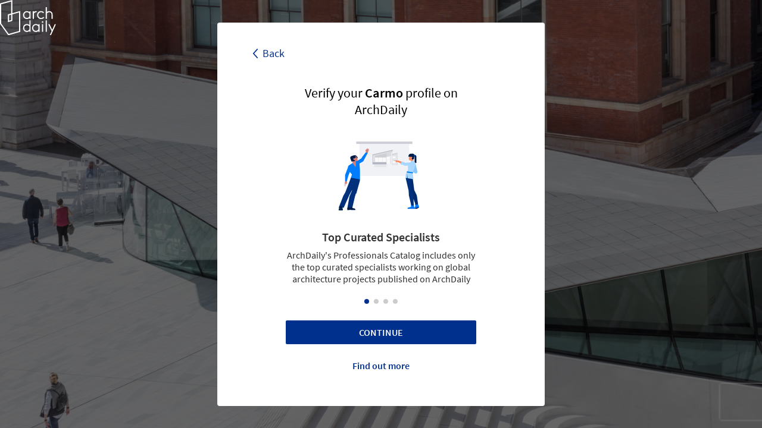

--- FILE ---
content_type: application/javascript
request_url: https://archdaily.com/professionals/packs/js/2-965633344ec19db640c1.chunk.js
body_size: 4076
content:
(window.webpackJsonp=window.webpackJsonp||[]).push([[2],{117:function(e,t,n){"use strict";n.r(t);var i=n(122),r=n(6),a=n(35),o=(n(121),n(120)),c=n(123);function s(e,t){var n=Object.keys(e);if(Object.getOwnPropertySymbols){var i=Object.getOwnPropertySymbols(e);t&&(i=i.filter((function(t){return Object.getOwnPropertyDescriptor(e,t).enumerable}))),n.push.apply(n,i)}return n}function u(e){for(var t=1;t<arguments.length;t++){var n=null!=arguments[t]?arguments[t]:{};t%2?s(Object(n),!0).forEach((function(t){l(e,t,n[t])})):Object.getOwnPropertyDescriptors?Object.defineProperties(e,Object.getOwnPropertyDescriptors(n)):s(Object(n)).forEach((function(t){Object.defineProperty(e,t,Object.getOwnPropertyDescriptor(n,t))}))}return e}function l(e,t,n){return t in e?Object.defineProperty(e,t,{value:n,enumerable:!0,configurable:!0,writable:!0}):e[t]=n,e}Object(r.a)((function(){var e=document.getElementById("expert-profile-present"),t=document.querySelector(".sbs__container"),n=document.querySelector(".sbs__logo--desktop"),r=function(i){var r={name:document.querySelector("#verification_request_name").value,email:document.querySelector("#verification_request_email").value};if(e)r=u(u({},r),{},{request_type:"existent_company",expert_profile_id:document.querySelector("#verification_request_expert_profile_id").value});else{var a=document.querySelectorAll(".js-sbs-credit-missing"),o=[];a&&a.forEach((function(e){""!==e.value&&o.push(e.value)})),r=u(u({},r),{},{request_type:"non_existent_company",telephone:document.querySelector("#verification_request_telephone").value,request_message:o.join(", "),company_name:document.querySelector("#verification_request_company_name").value})}d("/professionals/".concat(AD.site,"/verification_requests"),JSON.stringify({verification_request:r,"g-recaptcha-response":i}),(function(i){e&&(p(l,i),i),t.classList.add("sbs__container--thanks"),n.classList.add("sbs__logo--hidden"),y.slideNext();var r=y.slides[y.activeIndex].dataset.stage;v(r,{category:"pro-sbs",action:"arrive"})}),(function(e){console.error(e)}))},s={spaceBetween:77,preventInteractionOnTransition:!0,allowTouchMove:!1,navigation:{prevEl:".js-swiper-prev-btn"},on:{init:function(){Object(c.b)(document.getElementById("invisible-recaptcha"),r);var e=this.slides[this.activeIndex].dataset.stage;v(e,{category:"pro-sbs",action:"arrive"}),document.querySelectorAll(".sbs__next-btn").forEach((function(e){e.addEventListener("click",f)})),document.querySelectorAll(".js-swiper-prev-btn").forEach((function(e){e.addEventListener("click",_)}));var t=document.querySelectorAll(".no-tab-input");t&&t.forEach((function(e){return e.addEventListener("keydown",(function(e){return 9===e.keyCode&&e.preventDefault()}))}))}}},l=document.querySelector("#sbs__sign-up"),d=function(e,t){var n=arguments.length>2&&void 0!==arguments[2]?arguments[2]:null,i=arguments.length>3&&void 0!==arguments[3]?arguments[3]:null,r=arguments.length>4&&void 0!==arguments[4]?arguments[4]:{},a=r.method||"POST";fetch(e,{method:a,headers:{"Content-Type":"application/json",Accept:"application/json","X-Requested-With":"XMLHttpRequest","X-CSRF-Token":document.head.querySelector("[name='csrf-token']").content},body:t}).then((function(e){return e.json().then((function(t){return{status:e.status,body:t}}))})).then((function(e){e.status>=400?i(e):n&&n(e.body)})).catch((function(e){i&&i(e)}))},p=function(e,t){var n=document.createElement("input");n.setAttribute("type","hidden"),n.setAttribute("name","verification_request[id]"),n.setAttribute("value",t.id),n.id="verification_request_id",e.appendChild(n)},v=function(e,t){var n=Object(o.b)("ad_source"),i=null!==n?"".concat(location.pathname,"/").concat(e,"?ad_source=").concat(n):"".concat(location.pathname,"/").concat(e);o.a.setPage(i),o.a.pageview({url:i}),o.a.event({category:t.category,action:t.action,label:e})},f=function(t){if(!t.target.classList.contains("afd-btn--not-allowed"))if(e&&1===y.activeIndex||3===y.activeIndex)Object(c.a)();else{y.slideNext();var n=y.slides[y.activeIndex].dataset.stage;v(n,{category:"pro-sbs",action:"arrive"})}},_=function(){if(window.ga&&ga.loaded){var e=y.slides[y.activeIndex-1].dataset.stage;y.slides[y.activeIndex].dataset.stage;v(e,{category:"pro-sbs",action:"leave"})}},y=new i.a(l,s);e?Object(a.a)(document.querySelector(".verification_request_step_1"),{validations:{"#verification_request_name":"required","#verification_request_email":"email","#js-accept-terms":"checkbox"},cta:"#verification_request_step_1_cta"}):(Object(a.a)(document.querySelector(".verification_request_step_2_no_verified"),{validations:{"#verification_request_name":"required","#verification_request_company_name":"required","#js-accept-terms-nolist":"checkbox"},cta:"#verification_request_step_2_no_verified_cta"}),Object(a.a)(document.querySelector(".verification_request_step_3_no_verified"),{validations:{"#verification_request_email":"email","#verification_request_telephone":"phone"},cta:"#verification_request_step_3_no_verified_cta"}),Object(a.a)(document.querySelector(".verification_request_step_4_no_verified"),{validations:{"#verification_request_link":"link","#verification_request_role":"required","#verification_request_confirm_company_name":"required"},cta:"#verification_request_step_4_no_verified_cta"}));var b,g,m;(b=document.querySelector(".js-go-back"))&&b.addEventListener("click",(function(){var e;""!==document.referrer?window.location.href=document.referrer:(null===(e=window.history)||void 0===e?void 0:e.length)&&window.history.back()})),g=document.querySelector("#js-nested-swiper"),m=new i.a(g,{slidesPerView:1,spaceBetween:30,loop:!0,speed:500,autoplay:{delay:5e3},pagination:{el:".swiper-pagination",clickable:!0},navigation:{nextEl:".swiper-arrow-next",prevEl:".swiper-arrow-prev"}}),g.addEventListener("mouseenter",m.autoplay.stop),g.addEventListener("mouseleave",m.autoplay.start)}))},120:function(e,t,n){"use strict";n.d(t,"b",(function(){return a}));var i=function(e,t){var n=!1;function i(){n||(n=!0,e())}return setTimeout(i,t||1e3),i},r={event:function(){var e=arguments.length>0&&void 0!==arguments[0]?arguments[0]:{};if(!1!==e.ga_disabled&&window.ga&&ga.loaded){var t={hitType:"event",eventCategory:e.category,eventAction:e.action,eventLabel:e.label,eventValue:e.value};"undefined"!==typeof e.hitCallback&&(t.hitCallback=i((function(){return e.hitCallback()}))),ga("send",t)}if(!1!==e.insights_disabled&&window.adInsights&&void 0!==window.adInsights.__version__){var n="undefined"!==typeof e.hitCallback?i((function(){return e.hitCallback()})):null;window.adInsights.e(e.category,e.action,e.label,e.value,e.version,n)}},setPage:function(e){window.ga&&ga.loaded&&ga("set","page",e)},pageview:function(e){!1!==e.ga_disabled&&window.ga&&ga.loaded&&ga("send","pageview"),!1!==e.insights_disabled&&window.adInsights&&void 0!==window.adInsights.__version__&&(e.url?window.adInsights.p({url:e.url}):window.adInsights.p())}},a=function(e){var t=null,n=[];return location.search.substr(1).split("&").forEach((function(i){(n=i.split("="))[0]===e&&(t=decodeURIComponent(n[1]))})),t};t.a=r},121:function(e,t,n){"use strict";function i(e,t){return function(e){if(Array.isArray(e))return e}(e)||function(e,t){if("undefined"===typeof Symbol||!(Symbol.iterator in Object(e)))return;var n=[],i=!0,r=!1,a=void 0;try{for(var o,c=e[Symbol.iterator]();!(i=(o=c.next()).done)&&(n.push(o.value),!t||n.length!==t);i=!0);}catch(s){r=!0,a=s}finally{try{i||null==c.return||c.return()}finally{if(r)throw a}}return n}(e,t)||function(e,t){if(!e)return;if("string"===typeof e)return r(e,t);var n=Object.prototype.toString.call(e).slice(8,-1);"Object"===n&&e.constructor&&(n=e.constructor.name);if("Map"===n||"Set"===n)return Array.from(e);if("Arguments"===n||/^(?:Ui|I)nt(?:8|16|32)(?:Clamped)?Array$/.test(n))return r(e,t)}(e,t)||function(){throw new TypeError("Invalid attempt to destructure non-iterable instance.\nIn order to be iterable, non-array objects must have a [Symbol.iterator]() method.")}()}function r(e,t){(null==t||t>e.length)&&(t=e.length);for(var n=0,i=new Array(t);n<t;n++)i[n]=e[n];return i}t.a=function(e,t,n){var r="paypal";paypal.Buttons({enableStandardCardFields:!0,style:{height:40},onClick:function(e){r="card"===e.fundingSource?"card":"paypal"},createSubscription:function(e,a){window.ga&&ga.loaded&&ga("send",{hitType:"event",eventCategory:"pro-sbs",eventAction:"start",eventLabel:r});var o=function(e,t){var n=i(t.name.split(" "),2),r=n[0],a=n[1];return{plan_id:e,shipping_amount:null,subscriber:{name:{given_name:r,surname:void 0!==a?a:r},email_address:t.email},application_context:{brand_name:"ArchDaily",shipping_preference:"NO_SHIPPING",user_action:"SUBSCRIBE_NOW"},custom_id:t.id}}(t,n);return a.subscription.create(o)},onApprove:function(t,n){document.querySelector("#paypal-payment-processing").style.display="block",e.style.display="none",n.subscription.get().then((function(n){window.ga&&ga.loaded&&ga("send",{hitType:"event",eventCategory:"pro-sbs",eventAction:"finish",eventLabel:"paypal"});var i="".concat(e.dataset.returnUrl,"?id=").concat(n.custom_id,"&token=").concat(t.billingToken,"&subscription_id=").concat(n.id);window.location.replace(i)}))}}).render(e)}},123:function(e,t,n){"use strict";n.d(t,"b",(function(){return i})),n.d(t,"a",(function(){return r}));var i=function(e,t){var n,i=arguments.length>2&&void 0!==arguments[2]?arguments[2]:"image",r=arguments.length>3&&void 0!==arguments[3]?arguments[3]:"invisible",a=arguments.length>4&&void 0!==arguments[4]?arguments[4]:"bottomright";if(e&&t){var o={sitekey:"6LdAAXgUAAAAAF4SGaUBUb360KEclFkQDCm4Lyj2",badge:a,type:i,size:r,callback:t};(null===(n=window.grecaptcha)||void 0===n?void 0:n.render)?window.grecaptcha.render(e,o):document.addEventListener("recaptcha:loaded",(function(){window.grecaptcha.render(e,o)}))}},r=function(){return window.grecaptcha.execute()}}}]);
//# sourceMappingURL=2-965633344ec19db640c1.chunk.js.map